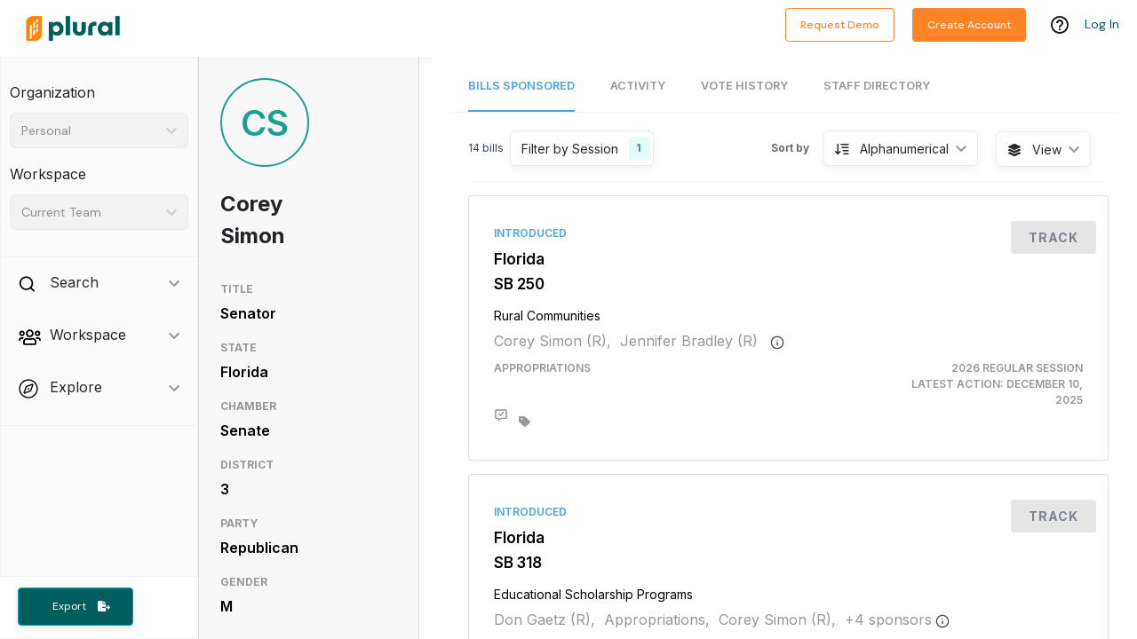

--- FILE ---
content_type: text/css
request_url: https://pluralpolicy.com/app/static/css/4030.4979b74d.chunk.css
body_size: 2474
content:
.person-view .person-details{border:1px solid rgba(0,0,0,.125);border-radius:4px;margin:20px;padding:24px;white-space:pre-line;width:100%}.person-view .person-details.flag{background-color:#f8f8f8;border-bottom:0;border-left:1px solid rgba(0,0,0,.125);border-radius:0;border-right:1px solid rgba(0,0,0,.125);border-top:0;margin:0;padding:24px 0}.person-view .person-details.flag .title{font-size:1.5rem;font-weight:700!important;line-height:1.5;margin:12px 0}.person-view .person-details.flag .detail-group{padding:0 24px}.person-view .person-details.flag .detail .label{color:#979797;font-size:.75rem;font-weight:700;text-transform:uppercase}.person-view .person-details.flag .detail .value{font-size:1rem!important}.person-view .person-details.flag .detail a{word-wrap:break-word;color:#4aa2e2;display:block}.person-view .person-details.flag .sources{padding-top:20px}@media(max-width:992px){.person-view .person-details{border:1px solid rgba(0,0,0,.125);border-radius:.25rem}}.person-view .person-details .title{font-size:1.5rem;font-weight:300;padding:12px 0;width:60%}.person-view .person-details .person-image{border-radius:50%;height:100px;overflow:hidden;width:100px}.person-view .person-details .person-hideable-content{border-bottom:1px solid #d3d3d3;border-top:1px solid #d3d3d3;padding:24px}.person-view .person-details .person-hideable-content h2{margin:-20px 0 0}.person-view .person-details .person-hideable-content .committee-detail-role{color:#979797;font-size:.75rem;font-weight:700;text-transform:uppercase}.person-view .person-details .person-hideable-content .detail .d-inline{display:inline}.person-view .person-details .detail{padding:6px 0;text-align:left}.person-view .person-details .detail *{padding:3px 0}.person-view .person-details .detail .label{color:#5f5f5f;font-size:.75rem;font-weight:600;line-height:1.5;margin:0}.person-view .person-details .detail .value{color:#000;font-size:.9rem;font-weight:600}.person-view .person-details .detail .value.titleSize{font-size:1.2rem;font-weight:300}.person-view .person-details .person-hideable-content .react-sanfona-item-expanded .arrow-icon{display:inline-block;-webkit-transform:rotate(90deg);transform:rotate(90deg)}.person-view .person-details .person-hideable-content .hideable-content-title{color:#000;font-size:.9rem;font-weight:700;text-transform:uppercase}.person-view .person-details .person-hideable-content .social{display:flex;margin:3px 0}.person-view .person-details .person-hideable-content .social .brand-icons{cursor:pointer;height:20px;margin:3px 6px;width:20px}.person-view .person-details .person-hideable-content .social .brand-icons:hover{color:#f68c24}.person-view .person-details .person-hideable-content .social :first-child{margin-left:0}.person-view .person-details .sources{display:flex;flex-direction:column;margin:6px 0 3px}.person-view .person-details .sources .source{color:#4aa2e2;font-size:12px;font-weight:600;letter-spacing:.02em;line-height:15px;margin:3px 6px 3px 0}.person-view .person-vote-filters{padding:20px 95px 35px 100px}.old-activity-card{background-color:#fff;border:1px solid #eef6fc;font-size:12px;margin:16px 0;padding:16px 24px}.old-activity-card .ac-title{padding-bottom:8px;padding-top:8px}.old-activity-card .ac-title .text-container{flex:1 1;margin-left:24px}.old-activity-card .ac-title .text-container .title-text{font-weight:700}.old-activity-card .ac-title .text-container .time-stamp{flex-grow:1;padding-left:24px}.old-activity-card .ac-title .edit-button{cursor:pointer;padding-left:16px}.old-activity-card .ac-title .private-icon{padding-left:16px}.old-activity-card .content{font-size:1em}.old-activity-card .buttons,.old-activity-card .content{padding-bottom:8px;padding-top:8px}.old-activity-card .buttons :first-child{padding-left:0}.old-activity-card .buttons :last-child{padding-right:0}.old-activity-card .buttons .activity-card-button{color:#4aa2e2;padding:0 8px}.old-activity-card .buttons .star-button{cursor:pointer;margin-bottom:auto;margin-top:auto;padding:0 8px 0 0}.activity-card{background-color:#fff;border:1px solid #eaeaea;border-radius:6px;box-shadow:0 4px 10px rgba(0,0,0,.05);box-sizing:border-box;font-size:12px;margin:16px 0}.activity-card blockquote{background-color:#f8f8f8;border-left:8px solid #ccc;padding:8px 10px}.activity-card .ac-title{padding:20px 24px}.activity-card .ac-title .event-icon.seagreen .custom-icon{border-color:#1aa08f}.activity-card .ac-title .event-icon.seagreen path{fill:#1aa08f}.activity-card .ac-title .event-icon.purple circle{stroke:#955ca9!important}.activity-card .ac-title .event-icon.purple path{fill:#955ca9!important}.activity-card .ac-title .event-icon.orange circle{stroke:#f79728!important}.activity-card .ac-title .event-icon.orange path{fill:#f79728!important}.activity-card .ac-title .event-icon.teal .custom-icon{color:#00cbb1}.activity-card .ac-title .event-icon.teal svg{color:#00cbb1;-webkit-transform:scale(1.25);transform:scale(1.25)}.activity-card .ac-title .text-container{flex:1 1;margin-left:12px}.activity-card .ac-title .text-container .title{font-size:1rem;font-weight:500}.activity-card .ac-title .text-container .title.uppercase{text-transform:uppercase}.activity-card .ac-title .text-container .title.light{font-weight:400}.activity-card .ac-title .text-container h3{color:#666;font-size:.75rem}.activity-card .ac-title .text-container .vote-title div{display:flex}.activity-card .ac-title .text-container .vote-title a,.activity-card .ac-title .text-container .vote-title span{flex-grow:1}.activity-card .ac-title .text-container .vote-title a{color:#354052}.activity-card .ac-title .text-container .vote-title .vote-context{font-size:15px;font-weight:400;text-transform:none}.activity-card .ac-title .edit-button{cursor:pointer;padding-left:16px}.activity-card .content{font-size:1rem;font-weight:400;padding:0 24px 16px}.activity-card .expandable-content{padding:0 24px 16px 76px}.activity-card .expandable-content .expandable-content-detail{margin-bottom:16px}.activity-card .expandable-content .expandable-content-detail .expanded-header{color:#9b9b9b;font-size:.75rem;font-weight:600;text-transform:uppercase}.activity-card .expandable-content .expandable-content-detail a{color:#00a6d0}.activity-card .expandable-content .expandable-content-detail a,.activity-card .expandable-content .expandable-content-detail p{font-size:.875rem}.activity-card .expandable-content .expandable-content-detail a.description,.activity-card .expandable-content .expandable-content-detail p.description{-webkit-line-clamp:3;-webkit-box-orient:vertical;display:-webkit-box;overflow:hidden;text-overflow:ellipsis}.activity-card .expandable-content .source-link{color:#00a6d0;font-size:.75rem;font-weight:600;text-transform:uppercase}.activity-card .expandable-content-button{border-top:1px solid #e9e9e9;padding:8px 4px}.activity-card .expandable-content-button .btn-text{font-size:.875rem;font-weight:400}.activity-card .snippet{background-color:#fff5e6;border-radius:6px;font-size:.875rem;margin:0 24px;padding:16px}.activity-card .snippet .jump-to-text{align-self:flex-end;color:#00a6d0;font-size:.875rem;font-weight:400;padding:8px 0 0}.activity-card .buttons{flex-wrap:wrap;margin:16px}.activity-card .buttons .activity-card-button{color:#00a6d0;cursor:pointer;display:flex;font-size:.875rem;font-weight:400;margin:auto 12px;padding:8px 0}.activity-card .buttons .activity-card-button svg{color:#00a6d0;margin-right:8px}.activity-card .buttons .activity-card-button p{margin:auto 0}.user-activity .description{color:#979797;font-size:12px;font-style:italic}.user-activity .description .bold{font-weight:700}.user-activity .activity-card-link{color:#4aa2e2;font-weight:600}.user-activity .card-tooltip{font-style:normal;font-weight:400;max-width:250px}.activity-feed{color:#000;font-size:12px}.activity-feed .filters{margin:24px 0}.activity-feed .section-title{color:#979797;font-size:1em;font-weight:700;margin-bottom:24px;margin-top:24px;text-align:center}.comment-card{border:1px solid #f0f3f8;border-radius:4px;padding:24px}.comment-card .comment-textarea{width:100%}.comment-card .comment-textarea .editable-container{color:#000;margin:0 0 12px 12px;min-height:100px;overflow:auto;padding:2px;width:100%}.comment-card .comment-textarea .editable-container:focus{box-shadow:none;font-style:normal;outline:none}.comment-card .placeholder-text{color:#979797;font-size:.875rem;min-height:4.5rem}.comment-card .post-comment{background-color:#4aa2e2;color:#fff;font-size:.875rem;font-weight:400;height:40px;text-transform:none;width:132px}.comment-card .post-comment:hover{background-color:#4aa2e2}.comment-card .post-button-row{justify-content:flex-end}.comment-card .visibility{align-self:flex-end;margin-right:auto}.comment-card .visibility label{color:#4aa2e2;font-size:14px;line-height:16px;margin:0;width:79px}.comment-card .visibility:hover label{color:#4aa2e2;cursor:pointer}.comment-card .user-file-attachment{background-color:#fff;border:2px solid #1aa08f;border-radius:100%;cursor:pointer;font:20px/1 Open Sans,sans-serif;height:24px;left:10%;padding:4px;position:relative;top:10%;-webkit-transform:rotate(-90deg);transform:rotate(-90deg);width:24px}.comment-card .user-file-attachment,.comment-card .visibility{user-select:none;-moz-user-select:none;-khtml-user-select:none;-webkit-user-select:none;-o-user-select:none}
/*# sourceMappingURL=4030.4979b74d.chunk.css.map*/

--- FILE ---
content_type: application/javascript
request_url: https://pluralpolicy.com/app/static/js/4030.cd5f430b.chunk.js
body_size: 12520
content:
"use strict";(self.webpackChunkweb=self.webpackChunkweb||[]).push([[4030],{69494:function(k,D,s){var e=s(43188),c=s(66204);class H extends c.Component{constructor(w){super(w),this.expandContractHandler=b=>{this.setState({expanded:!this.state.expanded})},this.state={expanded:this.props.expanded}}render(){const{title:w,children:b}=this.props,$=`react-sanfona-item ${this.state.expanded?"react-sanfona-item-expanded":""}`,y={display:this.state.expanded?"block":"none"};return(0,e.jsxs)("div",{className:$,children:[(0,e.jsx)("div",{onClick:this.expandContractHandler,children:w}),(0,e.jsx)("div",{className:"react-sanfona-item-body",style:y,children:(0,e.jsx)("div",{className:"react-sanfona-item-body-wrapper",children:b})})]})}}D.Z=H},62215:function(k,D,s){var e=s(43188);D.Z=()=>(0,e.jsx)("svg",{width:"24",height:"24",viewBox:"0 0 24 24",fill:"none",xmlns:"http://www.w3.org/2000/svg",children:(0,e.jsx)("path",{d:"M8.46422 20.4844L16.9492 11.9994L8.46422 3.51438L7.04922 4.92838L14.1212 11.9994L7.04922 19.0704L8.46422 20.4844Z",fill:"#C4C4C4"})})},67637:function(k,D,s){var e=s(43188),c=s(53131);const H=G=>{const{keywords:w,search:b,hasSearchChanged:B,setKeywords:$,setSearchChanged:y,placeholder:A}=G,V=E=>{$(E),y(!0)};return(0,e.jsx)("div",{className:"keyword-search-field",children:(0,e.jsxs)("div",{className:"row flex-nowrap",children:[(0,e.jsx)("div",{className:"search-icon",children:(0,e.jsx)(c.Z,{height:"20",width:"21"})}),(0,e.jsx)("input",{id:"bill-search-input",onChange:E=>V(E.target.value),onKeyDown:E=>{E.key==="Enter"&&B&&b()},placeholder:A??void 0,type:"text",value:w||""})]})})};D.Z=H},31502:function(k,D,s){s.r(D),s.d(D,{default:function(){return ns}});var e=s(43188),c=s(66204),H={},G=s(99092),w=s.n(G),b=s(98408),B=s(25512),$=s(26152),y=s(91213),A=s(71473),V=s(82722),E=s(72210),K=s(17763),R=s(55595),xe=s(14542),Y=s(39864),Q=s(46208),ge=s(38445),v=s(54801),q=s(20208),T=s(56687),je=s(52270),Se=s(86461),_=s(80885),ye=s(18222),os=s(42833),as=s(58697);const ne=l=>{const t=[];return l.electedPositions&&l.electedPositions.forEach(i=>{t.includes(i.jurisdiction.abbreviation)||t.push(i.jurisdiction.abbreviation)}),t},is=(l,t)=>{const i=[],r=[];return l.forEach(n=>{n===CURRENT_SESSION_FILTER&&(i.push(n),t.forEach(o=>r.push(o))),t.forEach(o=>{const u=STATES[o.toUpperCase()];if(n.includes(u)){const d=n.replace(u,"").trim();r.push(o),i.push(d)}})}),{sessionFilters:i,jurisdictionFilters:r}};var Pe=s(80695),Ne=s(68825);const Ce=[new T.As(T.hn.RECENT,!1),new T.As(T.hn.RECENT,!0),new T.As(T.hn.ALPHANUMERICAL,!1),new T.As(T.hn.ALPHANUMERICAL,!0)],Ee="This person has not sponsored any bills yet.";var Te=l=>{const{person:t,scrollRef:i,view:r}=l,n=(0,y.v9)(R.lzN),[o,u]=(0,c.useState)([]),{data:d}=E.d9.endpoints.getSessions.useQuery(o),f=(0,q.Fd)(d||[],!0),[h,m]=(0,v.Kx)({page:(0,v.Wc)(v.yz,1),pageSize:(0,v.Wc)(v.yz,20),order:(0,v.Wc)(v.Zp,b.iB.ALPHANUMERICAL),jurisdictions:(0,v.Wc)(v.V3,o),status:v.V3,sessions:(0,v.Wc)(v.V3,["Current Sessions"]),searchActionType:v.Zp,searchActionFromDate:v.Cx,searchActionToDate:v.Cx,sponsors:v.V3}),[a,j]=(0,c.useState)(!1),p=(0,c.useMemo)(()=>h&&h?.jurisdictions?.length>0?(0,q.bl)(h,n,h.pageSize):null,[h,n]),{data:x,isSuccess:P}=E.zr.endpoints.getSponsoredBills.useQuery(p?{personId:t.id,searchParams:p}:Pe.skipToken),L=g=>{m({sessions:g,page:1},"replaceIn")},N=g=>{m({page:1,order:g.getQueryParam()},"replaceIn")};(0,c.useEffect)(()=>{i.current&&P&&i.current.scrollIntoView()},[P,i]),(0,c.useEffect)(()=>{const g=ne(t);u(g),m({jurisdictions:g}),m({page:h.page})},[t]);const F=(0,e.jsx)("div",{id:"search-progress-bar",children:(0,e.jsx)(w(),{})}),z=20,M={page:h.page,total:x?.count??0,pageSize:z},O=x?.data??[],S=h?.sessions?.map(g=>typeof g=="string"?g:"")??[],W=(0,y.v9)(g=>g.account.organizationUser),U=Y.Z.isFeatureEnabledForUser(Y.X.TanstackTable,W),C=()=>(0,e.jsxs)("div",{className:"list",children:[(0,e.jsx)(Se.Z,{filterLabel:"Session",filterOptions:f,selectedFilters:S,setSelectedFilters:L,setSortOrder:N,showViewDropdown:!0,sortOptions:Ce,sortOrder:T.As.getBillSortOrderFromParam(h.order),totalBills:M.total}),(0,e.jsx)(je.Z,{bills:O,noBillsMessage:Ee}),(0,e.jsx)(_.Z,{onChange:g=>m({page:g}),pages:M})]}),re=()=>{const g=x??{data:[],count:0},X={show:!0,filterLabel:"Session",filterOptions:[...f]};return U?(0,e.jsx)(Ne.Z,{filterProperties:X,query:h,results:g,searching:a,setQuery:m,setSearching:j,showFilterProperties:X.show,useServerSidePagination:!0}):(0,e.jsx)(ye.Z,{filterProperties:X,query:h,results:g,searching:a,setQuery:m,setSearching:j,showFilterProperties:X.show,useServerSidePagination:!0})};return(0,e.jsxs)(e.Fragment,{children:[!P&&F,(0,e.jsx)("div",{className:"bill-search-container sponsored-bills",children:(0,e.jsx)("div",{className:"results-pane list",children:r===b.JG.Card?C():re()})})]})},oe=s(32311),Ae=s(90990),ae=s(10142),Ie=l=>{const{orgUser:t,userActions:i,person:r}=l,n=ae.dl.filter(u=>u.value!==ae.wn.BILL_ACTIONS),o=t?oe.VB.transformUserActions(i,t):[];return(0,e.jsx)(Ae.Z,{activities:o,filterOptions:n,person:r})};class ee{constructor(t,i,r,n,o){this.streetAddress=t,this.city=i,this.state=r,this.postalCode=n,this.country=o}static formatAddressToString(t,i=!0){const r=i?`
`:";",n=[];t.streetAddress&&n.push(t.streetAddress);let o="";if(t.city||t.state||t.postalCode){o+=t.city?`${t.city}, `:"",o+=t.state?`${t.state} `:"";const u=t.postalCode?t.postalCode.replace(/\.0$/,""):"";o+=u,o=o.trim().replace(/,$/,""),n.push(o)}return t.country&&n.push(t.country),n.join(r).trim()}formatAddress(){return ee.formatAddressToString(this)}}var se=s(34703),Z=s(57372),De=s(28763),ie=s(69494),le=s(62215),we=s(48235),be=s(78509),ce=s(45100);const I=l=>{const{label:t,value:i,isTitle:r,hrefValue:n,onClick:o}=l;return(0,e.jsxs)("div",{className:"detail",children:[(0,e.jsx)("h3",{className:"label",children:t.toUpperCase()},"label"),(0,e.jsx)("div",{className:`value${r?" titleSize":""}`,children:n?(0,e.jsx)("a",{href:n,onClick:o,target:"_blank",children:i}):i},"value")]})};I.defaultProps={isTitle:!1};var de=l=>{const{person:t}=l,i=(0,y.v9)(a=>a.account.organizationUser),r=t.electedPositions&&t.electedPositions.find(a=>a.isActive),n=(0,y.I0)(),o=()=>n((0,R.P_w)(K.g.VIEW,K.g.COMMITTEE,!0)),u=(0,e.jsxs)("h2",{className:"hideable-content-title",children:[(0,e.jsx)("span",{children:"Contact Info"}),(0,e.jsx)("span",{className:"float-right arrow-icon",children:(0,e.jsx)(le.Z,{})})]}),d=(0,e.jsxs)("h2",{className:"hideable-content-title",children:[(0,e.jsx)("span",{children:"Committees"}),(0,e.jsx)("span",{className:"float-right arrow-icon",children:(0,e.jsx)(le.Z,{})})]}),f=a=>{const{committee:j,role:p}=a;return r&&(0,e.jsxs)("div",{className:"detail",children:[(0,e.jsx)("span",{className:"value",id:`committees-${a.id}`,children:(0,e.jsx)(De.rU,{"aria-disabled":!o(),to:o()?`/committee/${j.id}`:"#",children:(0,we.h7)(j,r.chamber)})}),!o()&&(0,e.jsx)(ce.Z,{accountType:"pro",anchorId:`committees-${a.id}`,className:"committee-tooltip",customContent:(0,e.jsx)($.cC,{components:{committeeLink:(0,e.jsx)("a",{className:"d-inline",href:(0,B.t)("urls.legislatorDetails"),target:"_blank"}),gate:(0,e.jsx)("p",{className:"tooltip-header"})},i18nKey:"featureGating.tooltipText.committeesInfo"},"featureGating.tooltipText.committeesInfo"),featureName:ce.Y.Committees,place:"bottom"}),(0,e.jsx)("p",{className:"label",children:p})]},a.id)},h=a=>a.email?.toLocaleLowerCase().startsWith("http")?a.email:`mailto:${a.email}`,m=a=>a.includes("kslegislature.org/li/b")&&a.slice(-1)!=="/"?`${a}/`:a;return(0,e.jsx)(c.Fragment,{children:(0,e.jsxs)("div",{className:"person-details flag d-flex flex-column",children:[(0,e.jsxs)("div",{className:"detail-group",children:[(0,e.jsx)(be.Z,{person:t}),(0,e.jsx)("h1",{className:"title",children:t.name},"title")]}),r&&(0,e.jsxs)(e.Fragment,{children:[(0,e.jsxs)("div",{className:"detail-group",children:[(0,e.jsx)(I,{label:"title",value:r.role},"current-title"),(0,e.jsx)(I,{label:"state",value:r.jurisdiction.name},"state"),(0,e.jsx)(I,{label:"chamber",value:r.chamber?r.chamber.name:"Not Available"},"chamber"),(0,e.jsx)(I,{label:"district",value:r.district},"district"),(0,e.jsx)(I,{label:"party",value:r.party},"party"),t.gender&&(0,e.jsx)(I,{label:"gender",value:t.gender},"gender")]}),(0,e.jsx)("div",{className:"person-hideable-content",style:{borderBottom:"none",marginTop:"20px"},children:(0,e.jsxs)(ie.Z,{expanded:!0,title:u,children:[r.email&&(0,e.jsx)(I,{hrefValue:h(r),label:"email",onClick:()=>(0,V.a_)(!1,r.email,t,i),value:r.email},"email"),t.legislativeAddresses&&t.legislativeAddresses.map((a,j)=>{const p=a.title?`${a.title} `:"",x=ee.formatAddressToString(a);return(0,e.jsxs)("div",{children:[a.phone&&(0,e.jsx)(I,{hrefValue:`tel:${a.phone}`,label:`${p} phone`,onClick:()=>(0,V.a_)(!0,a.phone,t,i),value:a.phone},`${p.toLowerCase().replace(/ /g,"-")}-phone`),x&&(0,e.jsx)(I,{label:`${p} address`,value:x},`${p.toLowerCase().replace(/ /g,"-")}-address`)]},j)}),(0,e.jsxs)("div",{className:"social",children:[r.twitter&&(0,e.jsx)(Z.G,{className:"brand-icons",icon:se.NCc,onClick:()=>window.open(`https://www.twitter.com/${r.twitter}`)}),r.facebook&&(0,e.jsx)(Z.G,{className:"brand-icons",icon:se.neY,onClick:()=>window.open(`https://www.facebook.com/${r.facebook}`)}),r.youtube&&(0,e.jsx)(Z.G,{className:"brand-icons",icon:se.opf,onClick:()=>window.open(`https://www.youtube.com/c/${r.youtube}`)})]},"social")]})}),r.committeeMemberships&&r.committeeMemberships.length>0&&(0,e.jsx)("div",{className:"person-hideable-content",children:(0,e.jsx)(ie.Z,{expanded:!0,title:d,children:r.committeeMemberships.map(a=>(0,e.jsx)(c.Fragment,{children:f(a)},a.id))})}),(0,e.jsx)("div",{className:"detail-group",children:(0,e.jsx)("div",{className:"sources",children:r.sources.map(a=>(0,e.jsx)("a",{className:"source",href:m(a.url),onClick:()=>(0,V.U8)(a.url,t,i),children:"Source"},a.url))},"sources")})]})]},"person-details-container")},t.id)},$e=s(66816),he=s(30279),ue=s(30225),Oe=s(52790),Le=s(39201),Fe=s(71967),Ve=s(89500),Re=s(9790),J=s(79698),Me=s(14721),hs=s(96833),Be=s(67637),Ze=l=>{const{query:t,resetScroll:i,setQuery:r,setSearching:n}=l,{t:o}=(0,$.$G)(),[u,d]=(0,c.useState)(!1),[f,h]=(0,c.useState)(t.keywords);(0,c.useEffect)(()=>{h(t.keywords)},[t]);const m=()=>{n(!0),r({keywords:f,page:1}),i(),d(!1)};return(0,e.jsx)("div",{className:"filters-container",children:(0,e.jsxs)("div",{className:"row",children:[(0,e.jsx)("div",{className:"col-lg default-search-filters",children:(0,e.jsx)(Be.Z,{hasSearchChanged:u,keywords:f,search:m,setKeywords:h,setSearchChanged:d})}),(0,e.jsx)("div",{className:"d-inline-flex col-3 default-search-buttons",children:(0,e.jsx)("button",{className:"btn btn-sm btn-outline-secondary float-right btn-teal",disabled:!u,id:"staffer-data-search-button",onClick:m,type:"submit",children:o("buttons.search.submitButtonText")})})]})})},ze=l=>{const{person:t}=l,i=(0,y.I0)(),{t:r}=(0,$.$G)(),[n,o]=(0,v.Kx)((0,Fe.P)([])),[u,d]=(0,c.useState)(!0),f=(0,c.useMemo)(()=>(0,Le.Z)(n),[n]),h=(0,c.useRef)(null),m=()=>{h&&h.current&&h.current.scrollIntoView()},a=(0,y.v9)(N=>N.account.organizationUser),j=(0,y.v9)(R.lzN),p=(0,y.v9)(N=>(0,R.u7Y)(N,Re.l)),{data:x,isError:P}=E.yM.endpoints.getPersonStaff.useQuery({personId:t.id,params:f});(0,c.useEffect)(()=>{(x||P)&&d(!1)},[x,P]);const L=N=>(0,e.jsx)(Ve.Z,{alignRight:!0,options:[{label:r("legislators.staff.reportProblem"),value:r("legislators.staff.reportProblem"),onSelect:F=>i((0,Oe.d0)({feedbackType:$e.n.ReportProblem,elementId:F.target.id,organizationUserId:a?.id??0,username:a?.email,teamId:j,url:window.location.href,metadata:{dataType:r("legislators.staff.header"),staffName:N.name,staffId:N.id,personName:t.name,personId:t.id}}))}],toggle:(0,e.jsx)(Z.G,{icon:he.iV1})});return(0,e.jsxs)("div",{className:"person-staff search-container default-search",children:[p&&(0,e.jsx)("div",{className:"alert alert-success",role:"alert",children:r("feedback.submitSuccessMessage")}),(0,e.jsx)(Ze,{query:n,resetScroll:m,setQuery:o,setSearching:d}),P&&(0,e.jsx)("div",{className:"alert alert-warning",role:"alert",children:r("error.genericErrorOccurred")}),(0,e.jsx)("h2",{children:r("legislators.staff.header")}),u&&(0,e.jsx)("div",{className:"table-spinner-overlay",children:(0,e.jsx)(ue.Z,{animation:"border",role:"status"})}),x&&x.count>x.limit&&(0,e.jsx)(_.Z,{onChange:N=>o({page:N}),pages:{page:n.page,pageSize:x.limit,total:x.count}}),(0,e.jsx)("div",{className:"staff-grid",children:(0,e.jsx)(Me.Z,{overflowMenu:L,page:J.KW.Legislator,searching:u,staffData:x})})]})},me=s(99787),We=s(52949),Ue=s(51854),He=s(7896),Ge=s(31461),Ke=s(35681),Ye=s.n(Ke),Qe=s(17565),Je=["xl","lg","md","sm","xs"],Xe={noGutters:!1},te=c.forwardRef(function(l,t){var i=l.bsPrefix,r=l.className,n=l.noGutters,o=l.as,u=o===void 0?"div":o,d=(0,Ge.Z)(l,["bsPrefix","className","noGutters","as"]),f=(0,Qe.vE)(i,"row"),h=f+"-cols",m=[];return Je.forEach(function(a){var j=d[a];delete d[a];var p;j!=null&&typeof j=="object"?p=j.cols:p=j;var x=a!=="xs"?"-"+a:"";p!=null&&m.push(""+h+x+"-"+p)}),c.createElement(u,(0,He.Z)({ref:t},d,{className:Ye().apply(void 0,[r,f,n&&"no-gutters"].concat(m))}))});te.displayName="Row",te.defaultProps=Xe;var ke=te,ve=s(19981),qe=l=>{const{eventMap:t}=l;return(0,e.jsx)("div",{className:"timeline",children:Array.from(t.entries()).map(([i,r])=>(0,e.jsxs)(ke,{children:[(0,e.jsx)(ve.Z,{className:"d-flex flex-column align-items-center",md:3,children:(0,e.jsxs)("div",{className:"timeline-info",children:[(0,e.jsx)("div",{className:"timeline-key",children:i}),(0,e.jsx)("div",{className:"timeline-dot"})]})}),(0,e.jsx)(ve.Z,{md:9,children:(0,e.jsx)("div",{className:"timeline-entry",children:r})})]},i))})};const fe=[new T.As(T.hn.RECENT_ACTIVITY,!1),new T.As(T.hn.RECENT_ACTIVITY,!0)];var _e=l=>{const{person:t}=l,[i,r]=(0,c.useState)(fe[0]),[n,o]=(0,c.useState)([]),[u,d]=(0,c.useState)(!0),[f,h]=(0,c.useState)([]),[m,a]=(0,v.Kx)({page:(0,v.Wc)(v.yz,1),sessionIds:(0,v.Wc)(v.Cl,[])}),{data:j}=E.d9.endpoints.getSessions.useQuery(n),p=(0,q.u9)(j||[]),x=(0,c.useMemo)(()=>({sessionIds:f,jurisdiction:n?.length>0?n[0]:void 0,includeCurrentSessions:f?.includes(-1),sortOrder:i.getQueryParam(),pagination:{page:m.page,pageSize:10}}),[i,f,n,m]),{data:P}=E.yM.endpoints.getPersonVotes.useQuery({personId:t.id,searchParams:x});(0,c.useEffect)(()=>{const S=ne(t);o(S)},[t]),(0,c.useEffect)(()=>{P&&d(!1)},[P]);const L=S=>{h(S),a({sessionIds:S})},N={page:m.page,total:P?P.count:0,pageSize:10},F=(0,e.jsx)("div",{className:"person-vote-filters",children:(0,e.jsxs)("div",{className:"row list-header filter-header",children:[(0,e.jsx)("div",{className:"col-xl-5 col-10 d-flex flex-row",children:(0,e.jsx)("div",{className:"filter jurisdictions",children:(0,e.jsx)(We.Z,{currentSelectedValues:f,onChange:S=>{L(S)},options:p,title:"Filter by Session"})})}),(0,e.jsx)("div",{className:"col-xl-7 col-xs-12",children:(0,e.jsx)(Ue.Z,{setSortOrder:S=>{r(S)},sortOptions:fe,sortOrder:i})})]})}),z=P?.data?oe.r5.transformPersonVotes(P?.data):[],M=me.Z.groupBy(z,S=>S.date.format("MMMM D, YYYY")),O=new Map(me.Z.entries(M).map(([S,W])=>[S,W.map(U=>U.render())]));return(0,e.jsxs)("div",{children:[u&&(0,e.jsx)("div",{className:"table-spinner-overlay",children:(0,e.jsx)(ue.Z,{animation:"border",role:"status"})}),!u&&(0,e.jsxs)(e.Fragment,{children:[F,O?.size>0&&(0,e.jsx)(qe,{eventMap:O}),(!O||O?.size<=0)&&(0,e.jsx)(J.ZP,{icon:(0,e.jsx)(Z.G,{icon:he.uGQ,size:"lg"}),page:J.KW.Legislator,type:J.Id.VoteHistory}),(0,e.jsx)(_.Z,{onChange:S=>a({page:S}),pages:N})]})]})},es=(l=>(l.SPONSORED_BILLS="bills-sponsored",l.ACTIVITY_FEED="activity",l.VOTE_HISTORY="vote-history",l.STAFF_DIRECTORY="staff-directory",l))(es||{}),pe=(l=>(l.DETAILS="Details",l.SPONSORED_BILLS="Bills Sponsored",l.ACTIVITY_FEED="Activity",l.VOTE_HISTORY="Vote History",l.STAFF_DIRECTORY="Staff Directory",l))(pe||{});const ss=["Bills Sponsored","Activity","Vote History","Staff Directory"];var ts=l=>{const t=(0,y.v9)(C=>C.account.organizationUser),i=(0,y.v9)(xe.lz),{electedOfficialId:r,person:n}=l,o=`/person/${r}/`,u=window.location.pathname.split("/").pop()||"",[d,f]=(0,c.useState)(Q.W.matches),h=(0,y.I0)(),m=Y.Z.isFeatureEnabledForUser(Y.X.LegislatorStaffDirectoryTab,t),a=()=>h((0,R.P_w)(K.g.VIEW,K.g.PERSON_STAFF_DIRECTORY,!0));(0,c.useEffect)(()=>{i&&i!==-1&&h((0,R.PzY)(i))},[h,i]);const j=(0,y.v9)(C=>C.account.billSearchView)??b.JG.Card,p=(0,c.useRef)(null),x=(0,A.k6)(),P=(0,c.useMemo)(()=>({teamId:i,includeBillDetails:!0,personId:n.id}),[i,n.id]),{data:L}=E.oT.endpoints.getUserActions.useQuery(P),N=()=>{f(Q.W.matches)};(0,c.useEffect)(()=>(window.scrollTo(0,0),window.addEventListener("resize",N),()=>{window.removeEventListener("resize",N)}),[]);const F=()=>(0,e.jsx)(Ie,{orgUser:t,person:n,userActions:L||[]}),z=()=>(0,e.jsx)(_e,{person:n}),M=()=>m&&a()?(0,e.jsx)(ze,{person:n}):(0,e.jsx)(A.l_,{to:`${o}bills-sponsored`}),O=C=>{switch(C){case"bills-sponsored":return"Bills Sponsored";case"activity":return"Activity";case"vote-history":return"Vote History";case"staff-directory":return"Staff Directory";default:return d?"":"Details"}},S=C=>{switch(C){case"Bills Sponsored":return`${o}bills-sponsored`;case"Activity":return`${o}activity`;case"Vote History":return`${o}vote-history`;case"Staff Directory":return`${o}staff-directory`;default:return`${o}`}},W=()=>{const C=d?ss:Object.values(pe),re=(0,e.jsx)($.cC,{components:{staffLink:(0,e.jsx)("a",{href:(0,B.t)("urls.legislativeStaff"),target:"_blank"}),gate:(0,e.jsx)("p",{className:"tooltip-header"})},i18nKey:"featureGating.tooltipText.legislatorStaffDirectory"},"featureGating.tooltipText.legislatorStaffDirectory");return C.map(g=>g=="Staff Directory"?{name:g,component:(0,e.jsx)(e.Fragment,{children:g}),disabled:!m||!a(),toolTipMessage:re}:g)},U=C=>{C==="Vote History"&&(0,V.Y$)(n,t),x.push(S(C))};return(0,e.jsx)("div",{ref:p,children:(0,e.jsx)(ge.Z,{currentTab:O(u),setCurrentTab:U,tabs:W(),children:(0,e.jsxs)(A.rs,{children:[(0,e.jsx)(A.AW,{path:`${o}bills-sponsored`,render:()=>(0,e.jsx)(Te,{person:n,scrollRef:p,view:j})}),(0,e.jsx)(A.AW,{path:`${o}activity`,render:F}),(0,e.jsx)(A.AW,{path:`${o}vote-history`,render:z}),(0,e.jsx)(A.AW,{path:`${o}staff-directory`,render:M}),!d&&(0,e.jsx)(A.AW,{path:o,render:()=>(0,e.jsx)(de,{person:n})}),d&&(0,e.jsx)(A.l_,{from:o,to:`${o}bills-sponsored`})]})})})},rs=s(26002),ns=l=>{const{electedPositionId:t}=l,[i,r]=(0,c.useState)(Q.W.matches),{data:n,isError:o}=E.yM.endpoints.getPerson.useQuery(t),u=()=>{r(Q.W.matches)};(0,c.useEffect)(()=>(window.scrollTo(0,0),window.addEventListener("resize",u),()=>{window.removeEventListener("resize",u)}),[]);const d=n?.electedPositions&&n.electedPositions.find(m=>m.isActive),f=d?` - ${d?.jurisdiction.name} ${d?.role} in district ${d?.district}`:"",h=d?` - ${d?.jurisdiction.name} ${d?.role}`:"";return(0,e.jsxs)("div",{className:"container-fluid person-view",children:[(0,e.jsx)(rs.R,{description:`Details on ${n?.name}${f}`,title:`${n?.name}${h}`}),o&&(0,e.jsx)("div",{className:"message-card",children:"We are having trouble loading this data, sorry!"}),!n&&!o&&(0,e.jsxs)(e.Fragment,{children:[(0,e.jsx)(w(),{}),(0,e.jsx)("div",{className:"message-card",children:"Loading..."})]}),n&&(0,e.jsxs)("div",{className:"row",children:[i&&(0,e.jsx)("div",{className:"col-lg-3 d-flex",style:{paddingLeft:"0px"},children:(0,e.jsx)(de,{person:n})}),(0,e.jsx)("div",{className:"col-12 col-lg-9 p-0",children:(0,e.jsx)(ts,{electedOfficialId:t,person:n})})]})]})}}}]);

//# sourceMappingURL=4030.cd5f430b.chunk.js.map

--- FILE ---
content_type: text/plain; charset=utf-8
request_url: https://rs.fullstory.com/rec/page
body_size: -34
content:
{"reason_code":3,"reason":"30020/30000 sessions with 0 overage limit","cookie_domain":"pluralpolicy.com"}
